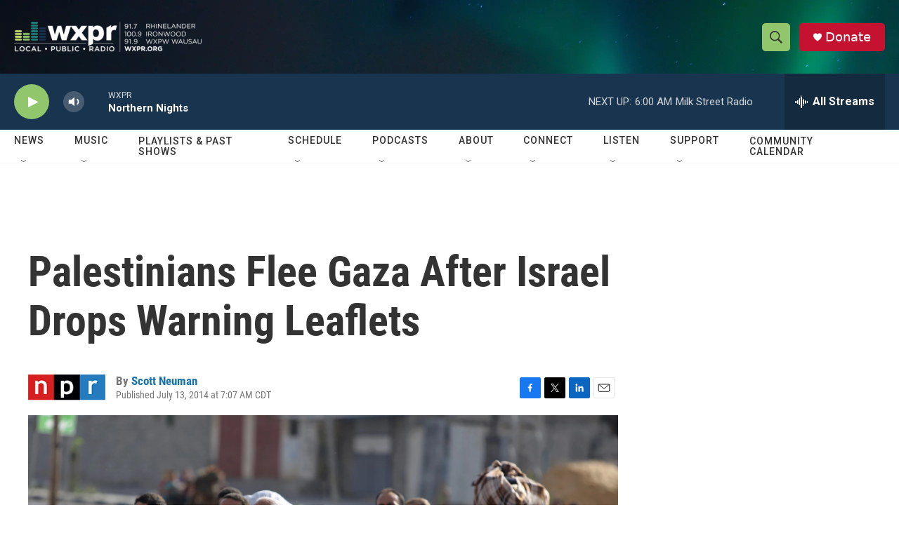

--- FILE ---
content_type: text/html; charset=utf-8
request_url: https://www.google.com/recaptcha/api2/aframe
body_size: 171
content:
<!DOCTYPE HTML><html><head><meta http-equiv="content-type" content="text/html; charset=UTF-8"></head><body><script nonce="NiR2iMqleUo7i7ueipuUuw">/** Anti-fraud and anti-abuse applications only. See google.com/recaptcha */ try{var clients={'sodar':'https://pagead2.googlesyndication.com/pagead/sodar?'};window.addEventListener("message",function(a){try{if(a.source===window.parent){var b=JSON.parse(a.data);var c=clients[b['id']];if(c){var d=document.createElement('img');d.src=c+b['params']+'&rc='+(localStorage.getItem("rc::a")?sessionStorage.getItem("rc::b"):"");window.document.body.appendChild(d);sessionStorage.setItem("rc::e",parseInt(sessionStorage.getItem("rc::e")||0)+1);localStorage.setItem("rc::h",'1769336757672');}}}catch(b){}});window.parent.postMessage("_grecaptcha_ready", "*");}catch(b){}</script></body></html>